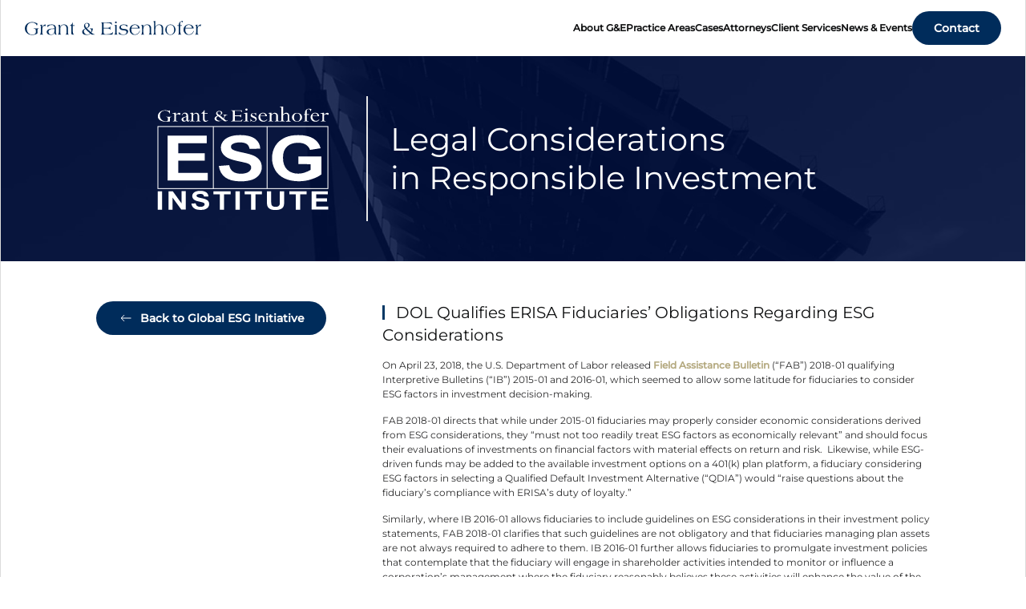

--- FILE ---
content_type: text/html; charset=utf-8
request_url: https://www.gelaw.com/erisa-fiduciaries
body_size: 7594
content:
<!DOCTYPE html>
<html lang="en-gb" dir="ltr" vocab="http://schema.org/">
    <head>
        <meta http-equiv="X-UA-Compatible" content="IE=edge">
        <meta name="viewport" content="width=device-width, initial-scale=1">
        <link rel="shortcut icon" href="/images/tmw/ge/logo/favicon.png">
        <link rel="apple-touch-icon" href="/images/tmw/ge/logo/apple-touch-icon.png">
        <meta charset="utf-8">
	<meta name="author" content="TMW">
	<meta name="generator" content="TMW">
	<title>ERISA Fiduciaries - Grant &amp; Eisenhofer</title>
<link href="/media/vendor/joomla-custom-elements/css/joomla-alert.min.css?0.4.1" rel="stylesheet">
	<link href="/media/system/css/joomla-fontawesome.min.css?4.5.32" rel="preload" as="style" onload="this.onload=null;this.rel='stylesheet'">
	<link href="/templates/yootheme/css/theme.9.css?1762796785" rel="stylesheet">
	<link href="/templates/yootheme/css/theme.update.css?4.5.32" rel="stylesheet">
<script type="application/json" class="joomla-script-options new">{"joomla.jtext":{"ERROR":"Error","MESSAGE":"Message","NOTICE":"Notice","WARNING":"Warning","JCLOSE":"Close","JOK":"OK","JOPEN":"Open"},"system.paths":{"root":"","rootFull":"https:\/\/www.gelaw.com\/","base":"","baseFull":"https:\/\/www.gelaw.com\/"},"csrf.token":"81441446a10ad55fda516421b1693cb3"}</script>
	<script src="/media/system/js/core.min.js?2cb912"></script>
	<script src="/media/system/js/messages.min.js?9a4811" type="module"></script>
	<script src="/templates/yootheme/packages/theme-cookie/app/cookie.min.js?4.5.32" defer></script>
	<script src="/templates/yootheme/vendor/assets/uikit/dist/js/uikit.min.js?4.5.32"></script>
	<script src="/templates/yootheme/vendor/assets/uikit/dist/js/uikit-icons-morgan-consulting.min.js?4.5.32"></script>
	<script src="/templates/yootheme/js/theme.js?4.5.32"></script>
	<script type="application/ld+json">{"@context":"https://schema.org","@graph":[{"@type":"Organization","@id":"https://www.gelaw.com/#/schema/Organization/base","name":"Grant & Eisenhofer","url":"https://www.gelaw.com/"},{"@type":"WebSite","@id":"https://www.gelaw.com/#/schema/WebSite/base","url":"https://www.gelaw.com/","name":"Grant & Eisenhofer","publisher":{"@id":"https://www.gelaw.com/#/schema/Organization/base"}},{"@type":"WebPage","@id":"https://www.gelaw.com/#/schema/WebPage/base","url":"https://www.gelaw.com/erisa-fiduciaries","name":"ERISA Fiduciaries - Grant & Eisenhofer","isPartOf":{"@id":"https://www.gelaw.com/#/schema/WebSite/base"},"about":{"@id":"https://www.gelaw.com/#/schema/Organization/base"},"inLanguage":"en-GB"},{"@type":"Article","@id":"https://www.gelaw.com/#/schema/com_content/article/199","name":"ERISA Fiduciaries","headline":"ERISA Fiduciaries","inLanguage":"en-GB","isPartOf":{"@id":"https://www.gelaw.com/#/schema/WebPage/base"}}]}</script>
	<script>window.yootheme ||= {}; var $theme = yootheme.theme = {"cookie":{"mode":"notification","template":"<div class=\"tm-cookie-banner uk-section uk-section-xsmall uk-section-muted uk-position-bottom uk-position-fixed\">\n        <div class=\"uk-container uk-container-expand uk-text-center\">\n\n            <p>By using this website, you agree to the use of cookies as described in our <a href=\"\/privacy-policy\">Privacy Policy<\/a>.<\/p>\n                            <button type=\"button\" class=\"js-accept uk-close uk-position-center-right uk-position-medium\" data-uk-close data-uk-toggle=\"target: !.uk-section; animation: true\"><\/button>\n            \n            \n        <\/div>\n    <\/div>","position":"bottom"},"i18n":{"close":{"label":"Close"},"totop":{"label":"Back to top"},"marker":{"label":"Open"},"navbarToggleIcon":{"label":"Open Menu"},"paginationPrevious":{"label":"Previous page"},"paginationNext":{"label":"Next Page"},"searchIcon":{"toggle":"Open Search","submit":"Submit Search"},"slider":{"next":"Next slide","previous":"Previous slide","slideX":"Slide %s","slideLabel":"%s of %s"},"slideshow":{"next":"Next slide","previous":"Previous slide","slideX":"Slide %s","slideLabel":"%s of %s"},"lightboxPanel":{"next":"Next slide","previous":"Previous slide","slideLabel":"%s of %s","close":"Close"}}};</script>

        <script async src="https://www.googletagmanager.com/gtag/js?id=G-TJ0S702XNT"></script>
        <script>
            window.dataLayer = window.dataLayer || [];
            function gtag(){dataLayer.push(arguments);}
            gtag('js', new Date());
            gtag('config', 'G-TJ0S702XNT');
        </script>
    </head>
    <body class="">

                <div class="tm-page-container uk-clearfix">

            
            
        
        
        <div class="tm-page uk-margin-auto">

                        


<header class="tm-header-mobile uk-hidden@m">


    
        <div class="uk-navbar-container">

            <div class="uk-container uk-container-expand">
                <nav class="uk-navbar" uk-navbar="{&quot;align&quot;:&quot;left&quot;,&quot;container&quot;:&quot;.tm-header-mobile&quot;,&quot;boundary&quot;:&quot;.tm-header-mobile .uk-navbar-container&quot;}">

                                        <div class="uk-navbar-left ">

                                                    <a href="https://www.gelaw.com/" aria-label="Back to home" class="uk-logo uk-navbar-item">
    <img alt="Grant &amp; Eisenhofer" loading="eager" width="190" height="15" src="/images/tmw/ge/logo/logo_grant_eisen_190x15.svg"></a>
                        
                        
                        
                    </div>
                    
                    
                                        <div class="uk-navbar-right">

                                                    
                        
                                                    <a uk-toggle href="#tm-dialog-mobile" class="uk-navbar-toggle">

                <span class="uk-margin-small-right uk-text-middle">Menu</span>
        
        <div uk-navbar-toggle-icon></div>

        
    </a>
                        
                    </div>
                    
                </nav>
            </div>

        </div>

    



        <div id="tm-dialog-mobile" uk-offcanvas="container: true; overlay: true" mode="push" flip>
        <div class="uk-offcanvas-bar uk-flex uk-flex-column">

                        <button class="uk-offcanvas-close uk-close-large" type="button" uk-close uk-toggle="cls: uk-close-large; mode: media; media: @s"></button>
            
                        <div class="uk-margin-auto-bottom">
                
<div class="uk-panel" id="module-menu-dialog-mobile">

    
    
<ul class="uk-nav uk-nav-default">
    
	<li class="item-528"><a href="/contact" class="uk-hidden@l">CONTACT US</a></li>
	<li class="item-125 uk-parent"><a href="/about">About G&amp;E</a>
	<ul class="uk-nav-sub">

		<li class="item-101"><a href="/about">About The Firm</a></li>
		<li class="item-119"><a href="/about/esg-institute">Global ESG Initiative</a></li>
		<li class="item-613"><a href="/trials/our-trial-advocacy">Our Trial Advocacy</a></li>
		<li class="item-122"><a href="/about/landmark-achievements">Firm Highlights</a></li></ul></li>
	<li class="item-112 uk-parent"><a href="/practice-areas">Practice Areas</a>
	<ul class="uk-nav-sub">

		<li class="item-182"><a href="/practice-areas/securities-litigation">U.S. Securities Litigation</a></li>
		<li class="item-183"><a href="/practice-areas/international-securities-litigation">International Securities Litigation</a></li>
		<li class="item-184"><a href="/practice-areas/corporate-governance">Corporate Governance Litigation</a></li>
		<li class="item-185"><a href="/practice-areas/mergers-acquisitions">M&amp;A Litigation</a></li>
		<li class="item-239"><a href="/practice-areas/alternative-investment-litigation">Alternative Investment Litigation</a></li>
		<li class="item-187"><a href="/practice-areas/antitrust-litigation">Antitrust Litigation</a></li>
		<li class="item-240"><a href="/practice-areas/arbitrations">International Arbitration</a></li>
		<li class="item-241"><a href="/practice-areas/bankruptcy-litigation">Bankruptcy &amp; Distressed Litigation</a></li>
		<li class="item-243"><a href="/practice-areas/public-entities">Public Entity Litigation</a></li>
		<li class="item-244"><a href="/practice-areas/environmental">Environmental/Toxic Tort Litigation</a></li>
		<li class="item-245"><a href="/practice-areas/complex-mass-tort-litigation">Complex &amp; Mass Tort Litigation</a></li>
		<li class="item-995"><a href="/practice-areas/catastrophic-injury-litigation">Catastrophic Injury Litigation</a></li>
		<li class="item-246"><a href="/practice-areas/birth-injury">Birth Injury Litigation</a></li>
		<li class="item-439"><a href="/practice-areas/child-victims-act">Child Victims Act &amp; Clergy Litigation</a></li>
		<li class="item-247"><a href="/practice-areas/civil-rights">Civil Rights, Sexual Assault/Harassment &amp; Discrimination Litigation</a></li>
		<li class="item-248"><a href="/practice-areas/consumer-litigation">Consumer Litigation</a></li>
		<li class="item-249"><a href="/practice-areas/whistleblower-false-claims">Whistleblower/False Claims Litigation</a></li></ul></li>
	<li class="item-290 uk-parent"><a href="/cases-pg">Cases</a>
	<ul class="uk-nav-sub">

		<li class="item-614"><a href="/cases-pg">Representative Cases</a></li>
		<li class="item-644"><a href="/esg-related-cases">ESG-Related Cases</a></li>
		<li class="item-615"><a href="/trials/our-trial-advocacy">Trial Highlights</a></li></ul></li>
	<li class="item-149"><a href="/attorneys">Attorneys</a></li>
	<li class="item-108 uk-parent"><a href="/clients">Client Services</a>
	<ul class="uk-nav-sub">

		<li class="item-288"><a href="/clients/portfolio-monitoring">Portfolio Monitoring Services</a></li>
		<li class="item-289"><a href="/clients/secure-client-portal">Investor Clients - Secure Login</a></li>
		<li class="item-811"><a href="/clients/mass-tort-secure-client-portal" target="_blank">Mass Tort Clients - Secure Login</a></li></ul></li>
	<li class="item-312 uk-parent"><a href="/news-events/news">News &amp; Events</a>
	<ul class="uk-nav-sub">

		<li class="item-117"><a href="/news-events/news">In The News</a></li>
		<li class="item-338"><a href="/news-events/events">Events &amp; Presentations</a></li>
		<li class="item-361"><a href="/news-events/attorney-articles">Attorney Article Archive</a></li></ul></li></ul>

</div>

            </div>
            
            
        </div>
    </div>
    
    
    

</header>




<header class="tm-header uk-visible@m">



        <div uk-sticky media="@m" cls-active="uk-navbar-sticky" sel-target=".uk-navbar-container">
    
        <div class="uk-navbar-container">

            <div class="uk-container uk-container-expand">
                <nav class="uk-navbar" uk-navbar="{&quot;align&quot;:&quot;left&quot;,&quot;container&quot;:&quot;.tm-header &gt; [uk-sticky]&quot;,&quot;boundary&quot;:&quot;.tm-header .uk-navbar-container&quot;}">

                                        <div class="uk-navbar-left ">

                                                    <a href="https://www.gelaw.com/" aria-label="Back to home" class="uk-logo uk-navbar-item">
    <img alt="Grant &amp; Eisenhofer" loading="eager" width="220" src="/images/tmw/ge/logo/logo_grant_eisenhofer_full.svg"></a>
                        
                        
                        
                    </div>
                    
                    
                                        <div class="uk-navbar-right">

                                                    
<ul class="uk-navbar-nav">
    
	<li class="item-528"><a href="/contact" class="uk-hidden@l">CONTACT US</a></li>
	<li class="item-125 uk-parent"><a href="/about">About G&amp;E</a>
	<div class="uk-drop uk-navbar-dropdown"><div><ul class="uk-nav uk-navbar-dropdown-nav">

		<li class="item-101"><a href="/about">About The Firm</a></li>
		<li class="item-119"><a href="/about/esg-institute">Global ESG Initiative</a></li>
		<li class="item-613"><a href="/trials/our-trial-advocacy">Our Trial Advocacy</a></li>
		<li class="item-122"><a href="/about/landmark-achievements">Firm Highlights</a></li></ul></div></div></li>
	<li class="item-112 uk-parent"><a href="/practice-areas">Practice Areas</a>
	<div class="uk-drop uk-navbar-dropdown uk-navbar-dropdown-width-2"><div class="uk-drop-grid uk-child-width-1-2" uk-grid><div><ul class="uk-nav uk-navbar-dropdown-nav">

		<li class="item-182"><a href="/practice-areas/securities-litigation">U.S. Securities Litigation</a></li>
		<li class="item-183"><a href="/practice-areas/international-securities-litigation">International Securities Litigation</a></li>
		<li class="item-184"><a href="/practice-areas/corporate-governance">Corporate Governance Litigation</a></li>
		<li class="item-185"><a href="/practice-areas/mergers-acquisitions">M&amp;A Litigation</a></li>
		<li class="item-239"><a href="/practice-areas/alternative-investment-litigation">Alternative Investment Litigation</a></li>
		<li class="item-187"><a href="/practice-areas/antitrust-litigation">Antitrust Litigation</a></li>
		<li class="item-240"><a href="/practice-areas/arbitrations">International Arbitration</a></li>
		<li class="item-241"><a href="/practice-areas/bankruptcy-litigation">Bankruptcy &amp; Distressed Litigation</a></li>
		<li class="item-243"><a href="/practice-areas/public-entities">Public Entity Litigation</a></li></ul></div><div><ul class="uk-nav uk-navbar-dropdown-nav">

		<li class="item-244"><a href="/practice-areas/environmental">Environmental/Toxic Tort Litigation</a></li>
		<li class="item-245"><a href="/practice-areas/complex-mass-tort-litigation">Complex &amp; Mass Tort Litigation</a></li>
		<li class="item-995"><a href="/practice-areas/catastrophic-injury-litigation">Catastrophic Injury Litigation</a></li>
		<li class="item-246"><a href="/practice-areas/birth-injury">Birth Injury Litigation</a></li>
		<li class="item-439"><a href="/practice-areas/child-victims-act">Child Victims Act &amp; Clergy Litigation</a></li>
		<li class="item-247"><a href="/practice-areas/civil-rights">Civil Rights, Sexual Assault/Harassment &amp; Discrimination Litigation</a></li>
		<li class="item-248"><a href="/practice-areas/consumer-litigation">Consumer Litigation</a></li>
		<li class="item-249"><a href="/practice-areas/whistleblower-false-claims">Whistleblower/False Claims Litigation</a></li></ul></div></div></div></li>
	<li class="item-290 uk-parent"><a href="/cases-pg">Cases</a>
	<div class="uk-drop uk-navbar-dropdown"><div><ul class="uk-nav uk-navbar-dropdown-nav">

		<li class="item-614"><a href="/cases-pg">Representative Cases</a></li>
		<li class="item-644"><a href="/esg-related-cases">ESG-Related Cases</a></li>
		<li class="item-615"><a href="/trials/our-trial-advocacy">Trial Highlights</a></li></ul></div></div></li>
	<li class="item-149"><a href="/attorneys">Attorneys</a></li>
	<li class="item-108 uk-parent"><a href="/clients">Client Services</a>
	<div class="uk-drop uk-navbar-dropdown"><div><ul class="uk-nav uk-navbar-dropdown-nav">

		<li class="item-288"><a href="/clients/portfolio-monitoring">Portfolio Monitoring Services</a></li>
		<li class="item-289"><a href="/clients/secure-client-portal">Investor Clients - Secure Login</a></li>
		<li class="item-811"><a href="/clients/mass-tort-secure-client-portal" target="_blank">Mass Tort Clients - Secure Login</a></li></ul></div></div></li>
	<li class="item-312 uk-parent"><a href="/news-events/news">News &amp; Events</a>
	<div class="uk-drop uk-navbar-dropdown"><div><ul class="uk-nav uk-navbar-dropdown-nav">

		<li class="item-117"><a href="/news-events/news">In The News</a></li>
		<li class="item-338"><a href="/news-events/events">Events &amp; Presentations</a></li>
		<li class="item-361"><a href="/news-events/attorney-articles">Attorney Article Archive</a></li></ul></div></div></li></ul>

<div class="uk-navbar-item" id="module-94">

    
    
<div class="uk-margin-remove-last-child custom" ><p><a class="uk-visible@l uk-button uk-button-secondary" href="/contact">Contact</a></p></div>

</div>

                        
                                                    
                        
                    </div>
                    
                </nav>
            </div>

        </div>

        </div>
    







</header>

            
            <div id="module-100" class="builder"><!-- Builder #module-100 -->
<div class="uk-section-default uk-position-relative" uk-scrollspy="target: [uk-scrollspy-class]; cls: uk-animation-fade; delay: 200;">
        <div data-src="/component/ajax/?p=image&amp;src=%7B%22file%22%3A%22images%2Ftmw%2Fge%2Fbanners%2Fpanel-bw.jpg%22%2C%22thumbnail%22%3A%221560%2C%2C%22%7D&amp;hash=abc32300" data-sources="[{&quot;type&quot;:&quot;image\/webp&quot;,&quot;srcset&quot;:&quot;\/component\/ajax\/?p=image&amp;src=%7B%22file%22%3A%22images%2Ftmw%2Fge%2Fbanners%2Fpanel-bw.jpg%22%2C%22type%22%3A%22webp%2C85%22%2C%22thumbnail%22%3A%22768%2C198%2C%22%7D&amp;hash=4f742936 768w, \/component\/ajax\/?p=image&amp;src=%7B%22file%22%3A%22images%2Ftmw%2Fge%2Fbanners%2Fpanel-bw.jpg%22%2C%22type%22%3A%22webp%2C85%22%2C%22thumbnail%22%3A%221024%2C265%2C%22%7D&amp;hash=51a5a210 1024w, \/component\/ajax\/?p=image&amp;src=%7B%22file%22%3A%22images%2Ftmw%2Fge%2Fbanners%2Fpanel-bw.jpg%22%2C%22type%22%3A%22webp%2C85%22%2C%22thumbnail%22%3A%221366%2C353%2C%22%7D&amp;hash=1b8da675 1366w, \/templates\/yootheme\/cache\/27\/panel-bw-276f0ec1.webp 1560w&quot;,&quot;sizes&quot;:&quot;(max-aspect-ratio: 1560\/403) 387vh&quot;}]" uk-img class="uk-background-norepeat uk-background-cover uk-background-center-center uk-section">    
        
                <div class="uk-position-cover" style="background-color: #001040D4;"></div>        
        
            
                                <div class="uk-container uk-position-relative">                
                    <div class="uk-grid tm-grid-expand uk-grid-divider uk-grid-margin" uk-grid>
<div class="uk-grid-item-match uk-flex-middle uk-width-1-3@s uk-visible@m">
    
        
            
            
                        <div class="uk-panel uk-width-1-1">            
                
                    
<div class="uk-margin-remove-vertical uk-text-right@s uk-text-left uk-visible@m" uk-scrollspy-class>
        <img src="/images/tmw/ge/logo/esg_white.svg" width="250" height="156" class="el-image" alt loading="lazy">    
    
</div>
                
                        </div>            
        
    
</div>
<div class="uk-grid-item-match uk-flex-middle uk-light uk-width-2-3@s">
    
        
            
            
                        <div class="uk-panel uk-width-1-1">            
                
                    
<h1 class="uk-margin-remove-vertical" uk-scrollspy-class>        Legal Considerations<br>in Responsible Investment    </h1>
                
                        </div>            
        
    
</div></div>
                                </div>                
            
        
        </div>
    
</div></div>

            
            <div id="system-message-container" aria-live="polite"></div>

            <!-- Builder #page -->
<div class="uk-section-default uk-section uk-padding-remove-bottom">
    
        
        
        
            
                                <div class="uk-container">                
                    <div class="uk-grid tm-grid-expand uk-grid-margin" uk-grid>
<div class="uk-width-2-3@m">
    
        
            
            
            
                
                    
<h2 class="uk-h3 uk-heading-bullet">        DOL Qualifies ERISA Fiduciaries’ Obligations Regarding ESG Considerations    </h2><div class="uk-panel uk-margin"><p>On April 23, 2018, the U.S. Department of Labor released <strong><a href="/pdf/EBSA_ESG_Guidance.pdf" target="_blank">Field Assistance Bulletin</a></strong> (“FAB”) 2018-01 qualifying Interpretive Bulletins (“IB”) 2015-01 and 2016-01, which seemed to allow some latitude for fiduciaries to consider ESG factors in investment decision-making.</p>
<p>FAB 2018-01 directs that while under 2015-01 fiduciaries may properly consider economic considerations derived from ESG considerations, they “must not too readily treat ESG factors as economically relevant” and should focus their evaluations of investments on financial factors with material effects on return and risk.&nbsp; Likewise, while ESG-driven funds may be added to the available investment options on a 401(k) plan platform, a fiduciary considering ESG factors in selecting a Qualified Default Investment Alternative (“QDIA”) would “raise questions about the fiduciary’s compliance with ERISA’s duty of loyalty.”</p>
<p>Similarly, where IB 2016-01 allows fiduciaries to include guidelines on ESG considerations in their investment policy statements, FAB 2018-01 clarifies that such guidelines are not obligatory and that fiduciaries managing plan assets are not always required to adhere to them. IB 2016-01 further allows fiduciaries to promulgate investment policies that contemplate that the fiduciary will engage in shareholder activities intended to monitor or influence a corporation’s management where the fiduciary reasonably believes these activities will enhance the value of the investment.&nbsp; FAB 2018-01, however, clarifies that this language does not suggest that individual plan investors or plan fiduciaries, including investment managers, may incur significant expense to engage directly with management on environmental or social issues, and that such expenditure would likely warrant a documented cost-benefit analysis.</p>
<p>FAB 2018-01 thus circumscribes the latitude implied in IBs 2015-01 and 2016-01 for ERISA fiduciaries to consider ESG factors while remaining in compliance with their obligations under ERISA.</p></div>
                
            
        
    
</div>
<div class="uk-width-1-3@m uk-flex-first@m">
    
        
            
            
            
                
                    
<div class="uk-margin uk-text-left">
    
    
        
        
<a class="el-content uk-button uk-button-secondary uk-flex-inline uk-flex-center uk-flex-middle" href="/about/esg-institute">
        <span class="uk-margin-small-right" uk-icon="arrow-left"></span>    
        Back to Global ESG Initiative     
    
</a>


        
    
    
</div>

                
            
        
    
</div></div>
                                </div>                
            
        
    
</div>

            
            <div id="module-102" class="builder"><!-- Builder #module-102 -->
<div class="uk-section-default uk-section">
    
        
        
        
            
                                <div class="uk-container">                
                    <div class="uk-grid tm-grid-expand uk-child-width-1-1 uk-grid-margin">
<div class="uk-width-1-1@m">
    
        
            
            
            
                
                    
<div class="uk-margin uk-margin-remove-bottom">
    
        <div class="uk-grid uk-child-width-1-1 uk-child-width-1-2@s uk-child-width-1-3@m uk-grid-match" uk-grid>                <div>
<div class="el-item uk-panel uk-margin-remove-first-child">
    
        
            
                
            
            
                                                
                
                    

        
                <h4 class="el-title uk-h4 uk-margin-top uk-margin-remove-bottom">                        SEC Adopts Final Version<br>of Climate Change<br>Disclosure Rules                    </h4>        
        
    
        
        
        
        
                <div><a href="/sec-finalizes-climate-change-disclosure-rules" class="el-link">Read More</a></div>        

                
                
            
        
    
</div></div>
                <div>
<div class="el-item uk-panel uk-margin-remove-first-child">
    
        
            
                
            
            
                                                
                
                    

        
                <h4 class="el-title uk-h4 uk-margin-top uk-margin-remove-bottom">                        False Claims by Former CEO<br>of EV and Energy Co. Nikola<br>Point to Greenwashing                    </h4>        
        
    
        
        
        
        
                <div><a href="/false-claims-point-to-greenwashing" class="el-link">Read More</a></div>        

                
                
            
        
    
</div></div>
                <div>
<div class="el-item uk-panel uk-margin-remove-first-child">
    
        
            
                
            
            
                                                
                
                    

        
                <h4 class="el-title uk-h4 uk-margin-top uk-margin-remove-bottom">                        White House Releases Report<br>Addressing the Intersection Between Cryptocurrency and Climate Change                    </h4>        
        
    
        
        
        
        
                <div><a href="/intersection-between-cryptocurrency-and-climate-change" class="el-link">Read More</a></div>        

                
                
            
        
    
</div></div>
                <div>
<div class="el-item uk-panel uk-margin-remove-first-child">
    
        
            
                
            
            
                                                
                
                    

        
                <h4 class="el-title uk-h4 uk-margin-top uk-margin-remove-bottom">                        ICGN-GISD Partner with ESG Institute<br>to Standardize Legal ESG Draft Clauses for Updated Model Mandate                    </h4>        
        
    
        
        
        
        
                <div><a href="/icgn-gisd-partner-with-esg-institute-for-update-model-mandate-esg-draft-clauses" class="el-link">Read More</a></div>        

                
                
            
        
    
</div></div>
                <div>
<div class="el-item uk-panel uk-margin-remove-first-child">
    
        
            
                
            
            
                                                
                
                    

        
                <h4 class="el-title uk-h4 uk-margin-top uk-margin-remove-bottom">                        Principles for Responsible Investment (PRI) Partners with G&E to Provide Standardized Legal ESG Clauses                    </h4>        
        
    
        
        
        
        
                <div><a href="/pri-partners-with-ge-to-standardize-legal-esg-clauses" class="el-link">Read More</a></div>        

                
                
            
        
    
</div></div>
                <div>
<div class="el-item uk-panel uk-margin-remove-first-child">
    
        
            
                
            
            
                                                
                
                    

        
                <h4 class="el-title uk-h4 uk-margin-top uk-margin-remove-bottom">                        SEC Votes 3-1 on<br>Climate Change<br>Disclosure Rules                    </h4>        
        
    
        
        
        
        
                <div><a href="/sec-3-1-vote-on-climate-change-disclosure-rules" class="el-link">Read More</a></div>        

                
                
            
        
    
</div></div>
                <div>
<div class="el-item uk-panel uk-margin-remove-first-child">
    
        
            
                
            
            
                                                
                
                    

        
                <h4 class="el-title uk-h4 uk-margin-top uk-margin-remove-bottom">                        SEC Proposes Long-Awaited<br>Climate Change Disclosure Rules                    </h4>        
        
    
        
        
        
        
                <div><a href="/sec-climate-change-disclosure-rules" class="el-link">Read More</a></div>        

                
                
            
        
    
</div></div>
                <div>
<div class="el-item uk-panel uk-margin-remove-first-child">
    
        
            
                
            
            
                                                
                
                    

        
                <h4 class="el-title uk-h4 uk-margin-top uk-margin-remove-bottom">                        DOL Proposed Rule<br>re ESG Investments                    </h4>        
        
    
        
        
        
        
                <div><a href="/department-of-labor-proposed-esg-rule" class="el-link">Read More</a></div>        

                
                
            
        
    
</div></div>
                <div>
<div class="el-item uk-panel uk-margin-remove-first-child">
    
        
            
                
            
            
                                                
                
                    

        
                <h4 class="el-title uk-h4 uk-margin-top uk-margin-remove-bottom">                        U.S. Senate Re-introduces the Uyghur Forced Labor Prevention Act                    </h4>        
        
    
        
        
        
        
                <div><a href="/uyghur-forced-labor-prevention-act" class="el-link">Read More</a></div>        

                
                
            
        
    
</div></div>
                <div>
<div class="el-item uk-panel uk-margin-remove-first-child">
    
        
            
                
            
            
                                                
                
                    

        
                <h4 class="el-title uk-h4 uk-margin-top uk-margin-remove-bottom">                        ESG Institute Submits Amicus Brief Supporting Corporate Liability for<br>Child Slavery in Supply Chain                    </h4>        
        
    
        
        
        
        
                <div><a href="/nestle-child-slavery-in-supply-chain" class="el-link">Read More</a></div>        

                
                
            
        
    
</div></div>
                <div>
<div class="el-item uk-panel uk-margin-remove-first-child">
    
        
            
                
            
            
                                                
                
                    

        
                <h4 class="el-title uk-h4 uk-margin-top uk-margin-remove-bottom">                        U.S. Bans Importation of Malaysian Palm Oil Products Following Petition Filed by the G&E ESG Institute                    </h4>        
        
    
        
        
        
        
                <div><a href="/malaysian-palm-oil-products-ban" class="el-link">Read More</a></div>        

                
                
            
        
    
</div></div>
                <div>
<div class="el-item uk-panel uk-margin-remove-first-child">
    
        
            
                
            
            
                                                
                
                    

        
                <h4 class="el-title uk-h4 uk-margin-top uk-margin-remove-bottom">                        G&E Petitions to Block Palm Oil Imports Produced by FGV Holdings Berhad Using Child and Forced Labor                    </h4>        
        
    
        
        
        
        
                <div><a href="/petition-to-block-palm-oil-imports" class="el-link">Read More</a></div>        

                
                
            
        
    
</div></div>
                <div>
<div class="el-item uk-panel uk-margin-remove-first-child">
    
        
            
                
            
            
                                                
                
                    

        
                <h4 class="el-title uk-h4 uk-margin-top uk-margin-remove-bottom">                        ESG Initiatives Adopted by Exchanges                    </h4>        
        
    
        
        
        
        
                <div><a href="/adopted-by-exchanges" class="el-link">Read More</a></div>        

                
                
            
        
    
</div></div>
                <div>
<div class="el-item uk-panel uk-margin-remove-first-child">
    
        
            
                
            
            
                                                
                
                    

        
                <h4 class="el-title uk-h4 uk-margin-top uk-margin-remove-bottom">                        Hedge Funds Making Progress, But Slow to Adopt ESG                    </h4>        
        
    
        
        
        
        
                <div><a href="/hedge-funds-progress" class="el-link">Read More</a></div>        

                
                
            
        
    
</div></div>
                <div>
<div class="el-item uk-panel uk-margin-remove-first-child">
    
        
            
                
            
            
                                                
                
                    

        
                <h4 class="el-title uk-h4 uk-margin-top uk-margin-remove-bottom">                        Uzbek Working to End Forced Labor<br>in Cotton Fields                    </h4>        
        
    
        
        
        
        
                <div><a href="/uzbek-forced-labor" class="el-link">Read More</a></div>        

                
                
            
        
    
</div></div>
                <div>
<div class="el-item uk-panel uk-margin-remove-first-child">
    
        
            
                
            
            
                                                
                
                    

        
                <h4 class="el-title uk-h4 uk-margin-top uk-margin-remove-bottom">                        EU Agrees on New Requirements Regarding Sustainable Investments and Sustainability Risk Disclosures                    </h4>        
        
    
        
        
        
        
                <div><a href="/risk-disclosures" class="el-link">Read More</a></div>        

                
                
            
        
    
</div></div>
                <div>
<div class="el-item uk-panel uk-margin-remove-first-child">
    
        
            
                
            
            
                                                
                
                    

        
                <h4 class="el-title uk-h4 uk-margin-top uk-margin-remove-bottom">                        Investment Professionals Increasingly Focused on ESG Factors                    </h4>        
        
    
        
        
        
        
                <div><a href="/investment-professionals" class="el-link">Read More</a></div>        

                
                
            
        
    
</div></div>
                <div>
<div class="el-item uk-panel uk-margin-remove-first-child">
    
        
            
                
            
            
                                                
                
                    

        
                <h4 class="el-title uk-h4 uk-margin-top uk-margin-remove-bottom">                        Aon Survey Shows 68% of Global Investors Consider Responsible Investing Important                    </h4>        
        
    
        
        
        
        
                <div><a href="/aon-survey" class="el-link">Read More</a></div>        

                
                
            
        
    
</div></div>
                <div>
<div class="el-item uk-panel uk-margin-remove-first-child">
    
        
            
                
            
            
                                                
                
                    

        
                <h4 class="el-title uk-h4 uk-margin-top uk-margin-remove-bottom">                        Large Investors Ask SEC to Issue<br>Rules on ESG Disclosure Standards                    </h4>        
        
    
        
        
        
        
                <div><a href="/esg-disclosure-standards" class="el-link">Read More</a></div>        

                
                
            
        
    
</div></div>
                <div>
<div class="el-item uk-panel uk-margin-remove-first-child">
    
        
            
                
            
            
                                                
                
                    

        
                <h4 class="el-title uk-h4 uk-margin-top uk-margin-remove-bottom">                        Ninth Circuit Holds No Duty to Disclose Unfair Labor Practices under California Consumer Protection Law                    </h4>        
        
    
        
        
        
        
                <div><a href="/unfair-labor-practices" class="el-link">Read More</a></div>        

                
                
            
        
    
</div></div>
                <div>
<div class="el-item uk-panel uk-margin-remove-first-child">
    
        
            
                
            
            
                                                
                
                    

        
                <h4 class="el-title uk-h4 uk-margin-top uk-margin-remove-bottom">                        DOL Qualifies ERISA Fiduciaries’ Obligations Regarding ESG Considerations                    </h4>        
        
    
        
        
        
        
                <div><a href="/erisa-fiduciaries" class="el-link">Read More</a></div>        

                
                
            
        
    
</div></div>
                </div>
    
</div>
                
            
        
    
</div></div>
                                </div>                
            
        
    
</div></div>

            <!-- Builder #footer -->
<div class="uk-section-default uk-section uk-padding-remove-vertical">
    
        
        
        
            
                
                    <div class="uk-grid tm-grid-expand uk-child-width-1-1 uk-grid-margin uk-margin-remove-top">
<div class="uk-width-1-1@m">
    
        
            
            
            
                
                    <hr>
                
            
        
    
</div></div>
                
            
        
    
</div>
<div class="uk-section-default uk-section uk-section-xsmall" uk-scrollspy="target: [uk-scrollspy-class]; cls: uk-animation-slide-left-small; delay: false;">
    
        
        
        
            
                                <div class="uk-container">                
                    <div class="uk-grid-margin uk-container"><div class="uk-grid tm-grid-expand" uk-grid>
<div class="uk-grid-item-match uk-flex-middle uk-width-expand@m">
    
        
            
            
                        <div class="uk-panel uk-width-1-1">            
                
                    
                
                        </div>            
        
    
</div>
<div class="uk-width-auto@m">
    
        
            
            
            
                
                    
<div class="uk-margin-small uk-text-center" uk-scrollspy-class>
    <ul class="uk-margin-remove-bottom uk-subnav  uk-subnav-divider uk-flex-center" uk-margin>        <li class="el-item ">
    <a class="el-link" href="/careers">Careers</a></li>
        <li class="el-item ">
    <a class="el-link" href="/disclaimer">Disclaimer</a></li>
        <li class="el-item ">
    <a class="el-link" href="/privacy-policy">Privacy Policy</a></li>
        <li class="el-item ">
    <a class="el-link" href="/sms-terms-of-service">SMS Terms of Service</a></li>
        </ul>
</div>
<div class="uk-margin uk-text-center" uk-scrollspy-class>
    
    
        
        
<a class="el-content uk-width-1-1 uk-button uk-button-secondary" href="/settlements">
    
        <strong>Settlement Information</strong>    
    
</a>


        
    
    
</div>
<div class="uk-panel uk-margin" uk-scrollspy-class><p style="text-align: center;">Copyright © <script>document.write(new Date().getFullYear())</script> Grant &amp; Eisenhofer P.A. All Rights Reserved.</p></div>
                
            
        
    
</div>
<div class="uk-width-expand@m">
    
        
            
            
            
                
                    
<div class="uk-margin-remove-vertical uk-text-right" uk-scrollspy-class><a href="#" title="#" uk-totop uk-scroll></a></div><div uk-scrollspy-class><!-- Meta Pixel Code -->
<script>
!function(f,b,e,v,n,t,s)
{if(f.fbq)return;n=f.fbq=function(){n.callMethod?
n.callMethod.apply(n,arguments):n.queue.push(arguments)};
if(!f._fbq)f._fbq=n;n.push=n;n.loaded=!0;n.version='2.0';
n.queue=[];t=b.createElement(e);t.async=!0;
t.src=v;s=b.getElementsByTagName(e)[0];
s.parentNode.insertBefore(t,s)}(window, document,'script',
'https://connect.facebook.net/en_US/fbevents.js');
fbq('init', '912950004282623');
fbq('track', 'PageView');
</script>
<noscript><img height="1" width="1" style="display:none"
src="https://www.facebook.com/tr?id=912950004282623&ev=PageView&noscript=1"
/></noscript>
<!-- End Meta Pixel Code --></div>
                
            
        
    
</div></div></div>
                                </div>                
            
        
    
</div>
        </div>

                </div>
        
        

    </body>
</html>


--- FILE ---
content_type: image/svg+xml
request_url: https://www.gelaw.com/images/tmw/ge/logo/esg_white.svg
body_size: 11211
content:
<?xml version="1.0" encoding="utf-8"?>
<!-- Generator: Adobe Illustrator 26.0.1, SVG Export Plug-In . SVG Version: 6.00 Build 0)  -->
<svg version="1.1" id="Layer_1" xmlns="http://www.w3.org/2000/svg" xmlns:xlink="http://www.w3.org/1999/xlink" x="0px" y="0px"
	 viewBox="0 0 240 150" style="enable-background:new 0 0 240 150;" xml:space="preserve">
<style type="text/css">
	.st0{fill:#FFFFFF;}
	.st1{fill:none;stroke:#FFFFFF;stroke-miterlimit:10;}
</style>
<g>
	<path class="st0" d="M35.7,24.7V25c-0.7,0-1.3,0.1-1.6,0.4s-0.5,0.7-0.5,1.4v3.6c-0.4,0.1-1.1,0.2-2.2,0.2
		c-1.1,0.1-1.9,0.1-2.5,0.1c-3.1,0-5.5-0.6-7.2-1.8c-1.7-1.2-2.6-2.8-2.6-4.7c0-1.4,0.4-2.6,1.1-3.7c0.8-1.1,1.8-2,3.2-2.6
		c1.4-0.6,2.8-1,4.3-1c0.9,0,1.9,0.1,3,0.4c0.7,0.2,1.2,0.2,1.6,0.2c0.5,0,0.8-0.1,0.9-0.4h0.5V21h-0.5c-0.2-1.1-0.8-1.9-1.9-2.6
		s-2.3-1-3.7-1c-1.8,0-3.2,0.6-4.4,1.7c-1.1,1.1-1.7,2.6-1.7,4.3c0,1.9,0.7,3.5,2,4.8s3,1.9,4.9,1.9s2.8-0.5,2.8-1.4v-1.4
		c0-0.8-0.1-1.4-0.4-1.7c-0.3-0.3-0.8-0.5-1.4-0.5h-0.6v-0.4H35.7L35.7,24.7z"/>
	<path class="st0" d="M40.9,20v2.2c1-0.8,1.7-1.4,2.2-1.7c0.5-0.3,1-0.5,1.3-0.5c0.7,0,1.3,0.3,1.9,0.8l-0.8,1.8
		c-1.1-0.6-1.9-0.9-2.5-0.9s-1.3,0.4-2.2,1.2v5.6c0,0.6,0.1,0.9,0.4,1.1c0.2,0.2,0.7,0.3,1.4,0.3v0.5h-5.5v-0.5
		c0.7,0,1.2-0.1,1.4-0.3c0.2-0.2,0.3-0.8,0.3-1.6v-5.5c0-0.7-0.1-1.2-0.4-1.4c-0.2-0.2-0.8-0.3-1.8-0.3v-0.5l3.6-0.3
		C40.4,20,40.9,20,40.9,20z"/>
	<path class="st0" d="M50.5,30.7c-0.8,0-1.5-0.3-2.1-0.8s-0.9-1.2-0.9-1.9c0-0.7,0.2-1.3,0.8-1.8s1.5-0.9,3.1-1.3
		c1-0.3,1.6-0.5,1.9-0.7v-0.8c0-0.7-0.2-1.3-0.6-1.8c-0.4-0.5-1-0.7-1.7-0.7c-0.6,0-1.2,0.2-1.7,0.6s-0.8,0.9-1,1.6L47.8,23
		c0.2-0.9,0.7-1.7,1.4-2.3c0.7-0.6,1.5-0.9,2.5-0.9c1.1,0,2,0.3,2.7,1s1,1.6,1,2.7V28c0,0.6,0,1,0.1,1.2s0.2,0.3,0.5,0.3
		c0.2,0,0.3-0.1,0.4-0.2s0.2-0.4,0.3-0.8h0.5c0,0.6-0.2,1.1-0.6,1.5c-0.4,0.4-0.8,0.6-1.4,0.6c-0.8,0-1.4-0.5-1.8-1.4
		c-0.5,0.5-1,0.9-1.4,1.1C51.5,30.6,51.1,30.7,50.5,30.7z M53.3,28.3v-3.4C53,25,52.6,25.2,52,25.4c-1,0.3-1.7,0.7-2,1
		s-0.4,0.8-0.4,1.4c0,0.5,0.2,0.9,0.5,1.3s0.7,0.6,1.1,0.6c0.4,0,0.8-0.1,1.2-0.4S53.1,28.7,53.3,28.3z"/>
	<path class="st0" d="M61.4,20v2c1.2-1.3,2.5-2,3.7-2c1,0,1.8,0.3,2.5,1s1,1.5,1,2.6v4.6c0,0.7,0.1,1.2,0.4,1.4
		c0.2,0.2,0.7,0.3,1.4,0.3v0.5h-5.5v-0.5c0.7,0,1.2-0.1,1.4-0.3c0.3-0.2,0.4-0.5,0.4-1v-5.3c0-0.7-0.2-1.3-0.7-1.7S65,21,64.3,21
		c-1,0-2,0.7-2.9,2v5c0,0.8,0.1,1.4,0.3,1.6s0.7,0.3,1.4,0.3v0.5h-5.5v-0.5c0.8,0,1.3-0.1,1.5-0.4s0.3-0.8,0.3-1.6v-5.7
		c0-0.6-0.1-1-0.3-1.2s-0.7-0.3-1.4-0.3v-0.5l3.2-0.3L61.4,20L61.4,20z"/>
	<path class="st0" d="M74.7,16.8h0.5v3.4h3.6V21h-3.6v6.5c0,0.7,0.2,1.2,0.5,1.6s0.8,0.6,1.4,0.6c0.7,0,1.3-0.3,1.9-1l0.3,0.4
		c-0.9,1.1-1.9,1.7-3.1,1.7c-0.9,0-1.6-0.3-2.2-0.8s-0.8-1.3-0.8-2.1V21h-2v-0.5C72.7,19.8,73.8,18.6,74.7,16.8z"/>
	<path class="st0" d="M88.9,20.8c0-0.9,0.4-1.6,1.1-2.2s1.7-0.9,2.9-0.9c0.9,0,1.7,0.2,2.4,0.7c0.7,0.5,1,1,1,1.7c0,1.1-1,2.1-3,2.9
		c1.2,0.8,2.6,2,4.3,3.6c0.8-1.1,1.2-2,1.2-2.8c0-0.4-0.1-0.7-0.3-0.9c-0.2-0.2-0.5-0.3-1-0.3v-0.4h4.8v0.4c-0.7,0-1.2,0.1-1.5,0.2
		c-0.3,0.2-0.5,0.4-0.7,0.6s-0.5,0.7-0.8,1.3c-0.4,0.9-0.9,1.6-1.3,2.1c1.1,1.1,1.9,1.8,2.3,2.1c0.4,0.3,0.8,0.5,1.1,0.5
		c0.3,0,0.7-0.2,1.1-0.5l0.4,0.2c-0.7,0.8-1.6,1.2-2.7,1.2c-0.5,0-0.9-0.1-1.4-0.3s-1-0.6-1.6-1.2c-0.3-0.2-0.5-0.4-0.6-0.5
		c-1.4,1.3-3,2-4.9,2c-1.3,0-2.4-0.3-3.3-1S87,27.9,87,27c0-0.7,0.3-1.3,1-2c0.6-0.6,1.5-1.2,2.7-1.7C89.6,22.8,88.9,21.8,88.9,20.8
		z M89.2,26.6c0,0.8,0.4,1.5,1.2,2.1c0.8,0.6,1.7,1,2.7,1c0.6,0,1.2-0.1,1.7-0.3c0.5-0.2,1-0.6,1.6-1.1c-1.8-1.8-3.5-3.2-5.1-4.2
		c-0.6,0.3-1.1,0.6-1.5,1.1C89.4,25.6,89.2,26.1,89.2,26.6z M90.4,20.1c0,0.4,0.2,0.8,0.7,1.3s1,1,1.8,1.4c1.3-0.6,1.9-1.4,1.9-2.5
		c0-0.6-0.2-1-0.6-1.4s-0.9-0.5-1.6-0.5c-0.6,0-1.1,0.2-1.6,0.5S90.4,19.6,90.4,20.1z"/>
	<path class="st0" d="M118.2,22.2h0.5v3.2h-0.5c-0.2-0.6-0.4-0.9-0.7-1.1c-0.3-0.1-0.9-0.2-1.8-0.2h-4.4v4.7c0,0.3,0.1,0.6,0.3,0.7
		c0.2,0.1,0.5,0.2,1,0.2h3.1c1.1,0,1.9,0,2.3-0.1s0.8-0.3,1.1-0.5s0.6-0.6,0.9-1.2h0.5l-0.8,2.5h-12.8V30c0.8,0,1.3-0.2,1.6-0.5
		s0.4-0.8,0.4-1.6v-8.3c0-0.8-0.1-1.4-0.4-1.7s-0.8-0.5-1.6-0.5V17h12.8v2.2h-0.3c-0.2-0.6-0.4-1-0.8-1.3c-0.3-0.2-1.1-0.3-2.2-0.3
		h-5.1v5.6h5c0.7,0,1.1-0.1,1.4-0.3C117.9,23,118.1,22.7,118.2,22.2z"/>
	<path class="st0" d="M125.7,20h0.5v8.5c0,0.6,0.1,0.9,0.4,1.1s0.7,0.3,1.4,0.3v0.5h-6v-0.5c0.9,0,1.4-0.1,1.7-0.3
		c0.3-0.2,0.4-0.6,0.4-1.1v-6.2c0-0.6-0.1-1-0.3-1.2s-0.8-0.3-1.7-0.3v-0.5L125.7,20z M125.3,14.8c0.4,0,0.7,0.1,0.9,0.4
		c0.3,0.2,0.4,0.5,0.4,0.9c0,0.4-0.1,0.6-0.4,0.9c-0.3,0.2-0.6,0.4-0.9,0.4c-0.4,0-0.7-0.1-1-0.4c-0.3-0.2-0.4-0.5-0.4-0.9
		s0.1-0.6,0.4-0.9C124.6,14.9,124.9,14.8,125.3,14.8z"/>
	<path class="st0" d="M136.9,20v3.1h-0.6c-0.1-0.8-0.4-1.4-0.9-1.9s-1.1-0.7-1.8-0.7c-0.5,0-1,0.1-1.3,0.4s-0.5,0.6-0.5,1
		s0.2,0.8,0.5,1.1c0.3,0.3,1,0.7,2,1.1c1.3,0.6,2.2,1.1,2.6,1.6s0.6,1.1,0.6,1.8c0,0.8-0.3,1.6-1,2.2s-1.5,0.9-2.4,0.9
		c-0.5,0-1.1-0.2-1.9-0.5c-0.4-0.2-0.7-0.3-0.9-0.3s-0.4,0.1-0.5,0.2s-0.2,0.3-0.2,0.5H130v-3.4h0.5c0.2,0.9,0.6,1.6,1.3,2.2
		c0.7,0.5,1.4,0.8,2.3,0.8c0.5,0,1-0.2,1.4-0.5s0.6-0.8,0.6-1.2c0-0.5-0.2-0.9-0.5-1.2c-0.3-0.3-1.1-0.8-2.2-1.2
		c-1.3-0.5-2.1-1-2.5-1.4s-0.6-1-0.6-1.6c0-0.8,0.3-1.5,1-2s1.4-0.9,2.4-0.9c0.4,0,0.9,0.1,1.4,0.3c0.4,0.1,0.6,0.2,0.9,0.2
		c0.3,0,0.5-0.2,0.6-0.5L136.9,20L136.9,20z"/>
	<path class="st0" d="M150,27.8v0.7c-0.7,0.8-1.3,1.3-2,1.7c-0.7,0.3-1.5,0.5-2.5,0.5c-1.7,0-3.1-0.5-4.2-1.5s-1.7-2.2-1.7-3.8
		c0-1.5,0.5-2.8,1.6-3.9c1.1-1,2.4-1.6,3.9-1.6c1.3,0,2.4,0.4,3.3,1.2c0.9,0.8,1.4,1.7,1.4,2.8v0.2h-8.1v0.1c0,1.1,0.2,2.1,0.6,2.9
		s0.9,1.5,1.6,1.9c0.7,0.5,1.4,0.7,2.2,0.7c0.7,0,1.3-0.1,1.8-0.4S149.1,28.6,150,27.8z M141.8,23.7h6v-0.2c0-0.9-0.3-1.6-0.8-2.1
		c-0.6-0.5-1.3-0.8-2.1-0.8c-0.9,0-1.6,0.3-2.1,0.8C142.1,22,141.8,22.7,141.8,23.7z"/>
	<path class="st0" d="M155.3,20v2c1.3-1.3,2.6-2,4-2c1.1,0,1.9,0.3,2.6,1s1.1,1.5,1.1,2.6v4.6c0,0.7,0.1,1.2,0.4,1.4
		c0.3,0.2,0.7,0.3,1.5,0.3v0.5H159v-0.5c0.7,0,1.2-0.1,1.5-0.3c0.3-0.2,0.4-0.5,0.4-1v-5.3c0-0.7-0.2-1.3-0.7-1.7s-1-0.6-1.8-0.6
		c-1,0-2.1,0.7-3.1,2v5c0,0.8,0.1,1.4,0.4,1.6c0.2,0.2,0.7,0.3,1.5,0.3v0.5h-5.8v-0.5c0.8,0,1.4-0.1,1.5-0.4s0.3-0.8,0.3-1.6v-5.7
		c0-0.6-0.1-1-0.3-1.2s-0.7-0.3-1.5-0.3v-0.5l3.4-0.3L155.3,20L155.3,20z"/>
	<path class="st0" d="M174.7,28.3v-5c0-0.7-0.2-1.2-0.6-1.6s-0.9-0.6-1.6-0.6c-0.6,0-1.2,0.1-1.7,0.4s-1,0.8-1.5,1.5v5.5
		c0,0.5,0.1,0.9,0.4,1.1c0.3,0.2,0.7,0.3,1.4,0.3v0.5h-5.9v-0.5c0.8,0,1.4-0.1,1.6-0.4c0.2-0.2,0.3-0.8,0.3-1.6V14.8
		c0-0.6-0.1-1-0.4-1.2c-0.2-0.2-0.8-0.3-1.6-0.3v-0.5l3.5-0.3h0.5V22c0.7-0.7,1.3-1.3,1.9-1.6c0.6-0.3,1.2-0.5,1.9-0.5
		c1.1,0,1.9,0.3,2.6,1c0.7,0.6,1,1.5,1,2.6V28c0,0.8,0.1,1.3,0.3,1.6s0.7,0.4,1.4,0.4v0.5h-5.7V30c0.7,0,1.2-0.1,1.5-0.3
		C174.6,29.4,174.7,28.9,174.7,28.3z"/>
	<path class="st0" d="M191.8,25.4c0,1.5-0.6,2.8-1.7,3.8s-2.6,1.5-4.3,1.5s-3.1-0.5-4.3-1.5s-1.7-2.3-1.7-3.8s0.6-2.8,1.7-3.8
		c1.1-1,2.6-1.5,4.3-1.5s3.2,0.5,4.3,1.5C191.3,22.5,191.8,23.8,191.8,25.4z M189.6,25.4c0-1.4-0.3-2.6-1-3.5s-1.6-1.3-2.7-1.3
		s-2.1,0.4-2.7,1.3s-1,2-1,3.5s0.3,2.6,1,3.5s1.6,1.3,2.7,1.3s2.1-0.4,2.7-1.3C189.2,27.9,189.6,26.8,189.6,25.4z"/>
	<path class="st0" d="M200.2,22.4h-2.7v6.2c0,0.5,0.1,0.8,0.4,1s0.7,0.3,1.2,0.3h0.5v0.4h-6.2V30h0.5c0.6,0,0.9-0.1,1.2-0.3
		s0.3-0.5,0.3-0.9v-6.4h-1.5V22c0.7-0.2,1.2-0.4,1.5-0.6v-1.7c0-1.3,0.4-2.4,1.3-3.3c0.8-0.9,2-1.3,3.4-1.3c1.3,0,2.3,0.2,3.1,0.7
		l-1.1,2.2h-0.5c0-0.1,0-0.2,0-0.4c0-0.6-0.2-1.1-0.6-1.5c-0.4-0.3-0.9-0.5-1.5-0.5s-1.1,0.2-1.5,0.5c-0.4,0.4-0.5,0.8-0.5,1.5v4.1
		h2.7L200.2,22.4L200.2,22.4z"/>
	<path class="st0" d="M212.5,27.8v0.7c-0.7,0.8-1.3,1.3-2,1.7c-0.7,0.3-1.5,0.5-2.5,0.5c-1.7,0-3.1-0.5-4.2-1.5s-1.7-2.2-1.7-3.8
		c0-1.5,0.5-2.8,1.6-3.9c1.1-1,2.4-1.6,3.9-1.6c1.3,0,2.4,0.4,3.3,1.2c0.9,0.8,1.4,1.7,1.4,2.8v0.2h-8.1v0.1c0,1.1,0.2,2.1,0.6,2.9
		s0.9,1.5,1.6,1.9c0.7,0.5,1.4,0.7,2.2,0.7c0.7,0,1.3-0.1,1.8-0.4S211.7,28.6,212.5,27.8z M204.3,23.7h6v-0.2c0-0.9-0.3-1.6-0.8-2.1
		c-0.6-0.5-1.3-0.8-2.1-0.8c-0.9,0-1.6,0.3-2.1,0.8C204.6,22,204.3,22.7,204.3,23.7z"/>
	<path class="st0" d="M218.1,20v2.2c1-0.8,1.8-1.4,2.4-1.7c0.6-0.3,1-0.5,1.4-0.5c0.7,0,1.4,0.3,2,0.8l-0.8,1.8
		c-1.2-0.6-2-0.9-2.6-0.9s-1.4,0.4-2.3,1.2v5.6c0,0.6,0.1,0.9,0.4,1.1c0.3,0.2,0.7,0.3,1.5,0.3v0.5h-5.8v-0.5c0.8,0,1.3-0.1,1.5-0.3
		c0.2-0.2,0.4-0.8,0.4-1.6v-5.5c0-0.7-0.1-1.2-0.4-1.4c-0.3-0.2-0.9-0.3-1.9-0.3v-0.5l3.8-0.3C217.6,20,218.1,20,218.1,20z"/>
</g>
<g>
	<path class="st0" d="M30.8,101.4V47.5h46.9v9.1H43.6v11.9h31.7v9.1H43.6v14.6h35.3v9.1L30.8,101.4L30.8,101.4z"/>
	<path class="st0" d="M92.2,83.9l12.4-1c0.7,3.5,2.3,6.2,4.6,7.8c2.3,1.7,5.4,2.5,9.3,2.5c4.1,0,7.2-0.7,9.3-2.2s3.1-3.2,3.1-5.2
		c0-1.3-0.4-2.4-1.3-3.2c-0.9-0.9-2.4-1.7-4.6-2.3c-1.5-0.4-4.9-1.2-10.2-2.3c-6.8-1.4-11.6-3.2-14.4-5.3c-3.9-3-5.8-6.6-5.8-10.8
		c0-2.7,0.9-5.3,2.7-7.7s4.5-4.2,7.9-5.5s7.6-1.9,12.4-1.9c7.9,0,13.9,1.5,17.9,4.4c4,3,6.1,6.9,6.3,11.9L129,63.4
		c-0.5-2.8-1.7-4.8-3.5-6s-4.5-1.8-8.1-1.8c-3.7,0-6.6,0.6-8.7,1.9c-1.4,0.8-2,1.9-2,3.3c0,1.3,0.6,2.4,1.9,3.3
		c1.6,1.2,5.5,2.3,11.7,3.6c6.2,1.2,10.8,2.5,13.8,3.9s5.3,3.2,7,5.5s2.5,5.2,2.5,8.6c0,3.1-1,6-3,8.7s-4.9,4.7-8.5,6
		c-3.7,1.3-8.3,2-13.8,2c-8,0-14.1-1.6-18.4-4.7C95.6,94.5,93,89.9,92.2,83.9z"/>
	<path class="st0" d="M187.4,81.6v-9.1H215V94c-2.7,2.2-6.5,4.1-11.6,5.8s-10.2,2.5-15.4,2.5c-6.6,0-12.4-1.2-17.3-3.5
		c-4.9-2.4-8.6-5.7-11.1-10.1s-3.7-9.2-3.7-14.3c0-5.6,1.4-10.6,4.1-14.9c2.8-4.4,6.8-7.7,12.1-10c4.1-1.8,9.1-2.7,15.1-2.7
		c7.9,0,14,1.4,18.4,4.2s7.3,6.7,8.5,11.6l-12.7,2c-0.9-2.6-2.6-4.7-5-6.3c-2.5-1.5-5.5-2.3-9.2-2.3c-5.6,0-10,1.5-13.3,4.5
		S169,68,169,73.9c0,6.4,1.7,11.2,5,14.4c3.3,3.2,7.7,4.8,13.1,4.8c2.7,0,5.4-0.4,8-1.3c2.7-0.9,5-2,6.9-3.2v-6.8L187.4,81.6
		L187.4,81.6z"/>
</g>
<rect x="19.2" y="36.5" class="st1" width="203.6" height="74.6"/>
<g>
	<path class="st0" d="M19,136.4v-22.1h5.2v22.1H19z"/>
	<path class="st0" d="M31.9,136.4v-22.1H37L47.6,129v-14.8h4.9v22.1h-5.3L36.8,122v14.4H31.9z"/>
	<path class="st0" d="M59.3,129.2l5.1-0.4c0.3,1.5,0.9,2.5,1.9,3.2c0.9,0.7,2.2,1,3.8,1c1.7,0,3-0.3,3.8-0.9
		c0.9-0.6,1.3-1.3,1.3-2.1c0-0.5-0.2-1-0.5-1.3s-1-0.7-1.9-1c-0.6-0.2-2-0.5-4.2-1c-2.8-0.6-4.8-1.3-5.9-2.2
		c-1.6-1.2-2.4-2.7-2.4-4.5c0-1.1,0.4-2.2,1.1-3.2s1.8-1.7,3.2-2.2c1.4-0.5,3.1-0.8,5.1-0.8c3.3,0,5.7,0.6,7.4,1.8
		c1.6,1.2,2.5,2.8,2.6,4.9l-5.2,0.2c-0.2-1.1-0.7-2-1.4-2.5c-0.7-0.5-1.8-0.7-3.3-0.7s-2.7,0.3-3.6,0.8c-0.6,0.3-0.8,0.8-0.8,1.4
		c0,0.5,0.3,1,0.8,1.3c0.7,0.5,2.3,1,4.8,1.5c2.6,0.5,4.4,1,5.7,1.6c1.2,0.5,2.2,1.3,2.9,2.2c0.7,0.9,1,2.1,1,3.5
		c0,1.3-0.4,2.5-1.2,3.6c-0.8,1.1-2,1.9-3.5,2.5s-3.4,0.8-5.7,0.8c-3.3,0-5.8-0.6-7.6-1.9C60.7,133.5,59.7,131.7,59.3,129.2z"/>
	<path class="st0" d="M93.3,136.4V118h-7.7v-3.7h20.6v3.7h-7.7v18.4H93.3z"/>
	<path class="st0" d="M112.1,136.4v-22.1h5.2v22.1H112.1z"/>
	<path class="st0" d="M130.8,136.4V118h-7.7v-3.7h20.6v3.7H136v18.4H130.8z"/>
	<path class="st0" d="M149.7,114.3h5.2v12c0,1.9,0.1,3.1,0.2,3.7c0.2,0.9,0.8,1.6,1.6,2.2s2,0.8,3.5,0.8s2.6-0.3,3.4-0.8
		c0.8-0.5,1.2-1.2,1.4-1.9c0.2-0.8,0.2-2,0.2-3.8v-12.2h5.2v11.6c0,2.7-0.1,4.5-0.4,5.6c-0.3,1.1-0.8,2-1.6,2.8s-1.8,1.4-3.1,1.8
		c-1.3,0.4-2.9,0.7-5,0.7c-2.5,0-4.4-0.2-5.6-0.7c-1.3-0.5-2.3-1.1-3-1.9c-0.7-0.8-1.2-1.6-1.5-2.5c-0.3-1.3-0.5-3.1-0.5-5.6
		L149.7,114.3L149.7,114.3z"/>
	<path class="st0" d="M184.4,136.4V118h-7.7v-3.7h20.6v3.7h-7.7v18.4H184.4z"/>
	<path class="st0" d="M203.4,136.4v-22.1h19.3v3.7h-14v4.9h13v3.7h-13v6h14.5v3.7h-19.8V136.4z"/>
</g>
<line class="st1" x1="85.6" y1="36.5" x2="85.6" y2="111.1"/>
<line class="st1" x1="150" y1="36.5" x2="150" y2="111.1"/>
</svg>


--- FILE ---
content_type: image/svg+xml
request_url: https://www.gelaw.com/images/tmw/ge/logo/logo_grant_eisenhofer_full.svg
body_size: 13134
content:
<?xml version="1.0" encoding="UTF-8"?><svg id="Layer_1" xmlns="http://www.w3.org/2000/svg" viewBox="0 0 167.48499 13.13383"><defs><style>.cls-1{fill:#002c5b;}</style></defs><path class="cls-1" d="M12.0749,11.52851c-1.50766,1.06945-3.31653,1.63134-5.16478,1.60432C3.24352,13.13283,0,10.77032,0,6.98041,0,3.11973,3.91327,1.14537,6.34603,1.14537c2.0097-.11928,4.00645,.39232,5.71119,1.46329l-.49334,1.49867c-.03538,.10565-.10565,.24672-.1764,.24672-.05306,0-.05306-.12336-.15871-.37049-.61668-1.46281-2.50304-2.39739-4.33633-2.39739C3.38457,1.58617,1.88589,4.01893,1.88589,7.22708c0,3.43761,1.97432,5.46497,5.20016,5.46497,1.32227,0,3.244-.40538,3.29659-1.86867v-1.49864c0-1.79793-.26434-1.81561-2.0097-2.221-.0301-.01066-.05085-.03838-.05258-.07026,0-.10565,.14098-.10565,.35232-.10565,.84614,0,1.69227,.07026,2.53841,.07026,.33511,0,.84614-.07026,1.51588-.07026,.22946,0,.37048,0,.37048,.14054,0,.05306-.05306,.08844-.15871,.10613-.51106,.15871-.86383,.35231-.86383,.9341v3.41992h-.00002Z"/><path class="cls-1" d="M19.36841,5.11173c-.24497-.27151-.58675-.43597-.95177-.45797-1.48098,0-1.95663,1.78023-1.95663,4.56532v1.07559c0,1.30407,.15871,2.13255,.86383,2.22099,.19361,.01768,.29975,.08797,.29975,.2113,0,.08845-.05306,.08845-.14098,.08845-.29975,0-.95226-.03538-1.56892-.03538-.61717,0-1.26921,.03538-1.56894,.03538-.08796,0-.21177-.03538-.21177-.08845,0-.07026,.12381-.15823,.29975-.22898,.56409-.28206,.7228-.8992,.7228-2.52073V4.86509c-.03324-.33333-.27375-.60914-.59947-.68743-.14098-.03537-.26434-.10565-.26434-.14098s.10565-.07074,.22946-.10565l1.8333-.49382v2.46814h.0349c.79355-1.72765,1.83328-2.5561,3.57864-2.5561l-.59959,1.76246-.00002,.00002Z"/><path class="cls-1" d="M29.53735,10.13596c0,1.1105,.14098,2.25637,.61715,2.41508,.08796,.03489,.14098,.08796,.14098,.14098,0,.07026-.07027,.12336-.15871,.12336-.07027,0-.49334-.03538-.68743-.03538-.22898,0-.45844,.03538-.65204,.03538-.14098,0-.21177-.08845-.21177-.14098,0-.44076-.24672-1.16356-.29973-1.65739h-.0349c-.70413,1.37726-2.1806,2.182-3.71966,2.02738-1.70996,0-3.75503-.89919-3.75503-2.82045,0-2.69713,4.01939-3.10256,6.0114-3.10256h1.33948c0-2.06229-.58178-3.33149-2.82046-3.33149-1.23383,0-3.22584,.66974-3.38452,2.06228,0,.05306-.0349,.07075-.08796,.07075-.03538,0-.05306,0-.07027-.05306l-.47613-1.67459c1.25249-.54363,2.60104-.83132,3.96633-.84614,3.20815,0,4.28327,1.39255,4.28327,3.43714v3.34967l-.00002,.00002Zm-2.71433-2.57378c-1.86867,0-4.3545,.35231-4.3545,2.69713-.00263,1.30078,1.04974,2.35741,2.35053,2.36003,.09234,.00019,.1846-.00506,.27632-.0157,2.64406,0,3.03175-2.11535,3.03175-4.26558v-.77587h-1.30411Z"/><path class="cls-1" d="M33.44775,3.61354v2.02738h.05306c.58967-1.46696,2.0533-2.39068,3.63124-2.29174,1.85099,0,3.84299,.86383,3.84299,3.40224v3.45482c0,1.93895,.12337,2.13303,.56409,2.32716,.19361,.08797,.31694,.17592,.31694,.2113,0,.05306-.10565,.07077-.17592,.07077-.1941,0-.84614-.03538-1.41023-.03538s-1.21662,.03538-1.46329,.03538c-.14098,0-.24672-.01769-.24672-.05306,0-.10565,.26434-.17641,.35232-.22899,.56409-.31742,.65253-1.2692,.65253-2.57378v-2.39745c0-2.99682-1.28689-3.77222-2.78556-3.77222-1.88587,0-3.19045,1.72765-3.19045,3.80762v2.71486c0,1.28645,.08796,1.88588,.63484,2.23868,.17592,.10565,.31694,.17592,.31694,.2113,0,.05306-.05258,.05306-.14098,.05306-.29973,0-.95179-.03537-1.46281-.03537-.51151,0-1.16356,.03537-1.46329,.03537-.08796,0-.15871-.01769-.15871-.08843,0-.05258,.15871-.10565,.33511-.2113,.5464-.31742,.63441-1.53357,.63441-2.52073v-3.94864c0-1.33996-.28205-1.58663-.59899-1.69228-.1415-.03537-.22946-.12336-.22946-.1764,0-.07026,.14098-.08796,.21176-.10565l1.78018-.45852Z"/><path class="cls-1" d="M43.15681,4.58301c-.24672,0-.33511,0-.33511-.10565,0-.07075,.05306-.12336,.28205-.24672,1.02712-.4936,1.79171-1.40591,2.09813-2.50352,.0349-.14098,.10565-.24672,.19361-.24672,.07075,0,.08844,.03537,.08844,.22899v2.43276h1.55125c.17592,0,.24672,.01769,.24672,.07075-.00765,.02894-.01355,.05831-.01769,.08796l-.05306,.28205h-1.72717v3.08482c0,2.53842,.15823,4.65375,1.25152,4.9358,.10565,.01768,.12337,.03537,.12337,.07075,0,.05258-.07075,.07026-.29975,.07026-.37001,.01769-.74049,.03538-1.1105,.03538-.8992,0-1.26921-.15871-1.26921-1.99201V4.58299h-1.0226l.00002,.00002Z"/><path class="cls-1" d="M64.57126,7.12142c-.06203,1.34936-.53564,2.64741-1.35716,3.71966,.85316,.81813,1.90381,1.40118,3.04944,1.69227,.15871,.01768,.22897,.07026,.22897,.14103,0,.10565-.12337,.10565-.22897,.10565h-2.55611c-.28204-.01769-1.12817-.77539-1.39253-.95179-1.04488,.82733-2.33395,1.28599-3.6666,1.30458-1.88588,.03488-4.17762-.82893-4.17762-2.9792,0-1.53357,1.53356-2.45045,2.7497-3.04992-.63637-.63398-1.01341-1.48251-1.05743-2.3797,.03995-1.56261,1.32771-2.80332,2.89073-2.78509,1.48099,0,2.48582,.65204,2.48582,2.0097,0,1.58614-1.4456,2.36202-2.73247,2.89072,1.21599,1.32252,2.54947,2.53199,3.98402,3.61353,.27254-.42015,.41933-.90944,.42307-1.41023,.07294-.87167-.55904-1.64392-1.42792-1.74484-.08844-.01769-.12337-.05306-.12337-.08798,0-.08843,.08797-.08843,.15871-.08843l2.74971,.00004Zm-5.3235,5.57064c1.0143-.02285,1.98306-.42544,2.71481-1.12818-1.58147-1.2881-3.08275-2.67158-4.49551-4.14273-.87933,.40366-1.45325,1.27151-1.4805,2.23868,.13176,1.70569,1.55045,3.02478,3.26122,3.03223h-.00002Zm-.52869-10.31236c-.78032-.04737-1.45128,.5468-1.49864,1.32711-.00346,.05697-.00346,.1141-.00003,.17107,.10541,1.01258,.57536,1.95231,1.32227,2.64407,1.06439-.32289,1.79369-1.30231,1.79791-2.4146,.10538-.8438-.49323-1.61326-1.33704-1.71864-.09435-.01178-.18961-.0148-.28453-.00901h.00006Z"/><path class="cls-1" d="M74.80765,9.23676c.00586,.68336,.04703,1.36597,.12337,2.04507,.10612,.96948,.59947,1.05743,2.39787,1.05743,1.77223,.11846,3.54631-.2024,5.16478-.9341,.42084-.23214,.78265-.55796,1.05743-.95227,.03967-.04857,.09651-.08005,.15871-.08796,.04591-.00264,.08527,.03242,.08797,.07832v.00958c.00299,.07228-.00905,.14439-.03539,.21177l-.70464,2.11535h-10.7178c-.17688,0-.24673,0-.24673-.05306,0-.07026,.08797-.15823,.31647-.2113,.82893-.22898,.88152-2.23868,.88152-3.06714V3.29608c0-.66974-.03442-1.2692-.66927-1.58662-.07076-.0349-.12337-.05258-.12337-.10565,0-.10565,.2113-.10565,.37001-.10565h9.37827l.31647,1.02253c.14149,.44076,.33559,1.14587,.33559,1.21615,0,.05306-.05258,.07074-.10612,.07074-.05258,0-.12337-.08844-.17592-.17639-.89874-1.30458-2.45045-1.69228-4.60069-1.69228h-3.20851V6.50423h1.70947c2.53841,0,3.61401-.08796,4.03754-.49334,.21545-.20875,.3837-.46124,.49335-.74048,.03539-.05259,.07076-.08797,.12337-.08797,.08797,0,.08797,.10565,.08797,.28205v2.5915c0,.10565,0,.28205-.07076,.28205-.03442,0-.06979-.03538-.10516-.08845-.121-.30138-.32988-.55939-.59947-.74048-.84615-.5641-2.92657-.5641-3.96681-.5641h-1.70947v2.29171l-.00002,.00005Z"/><path class="cls-1" d="M87.10768,9.64215c0,1.95663,.31741,2.83814,.74097,2.96148,.15871,.03537,.28204,.05306,.28204,.14098,0,.05306-.12337,.07075-.2113,.07075-.30022,0-.95226-.03537-1.46378-.03537-.89874,0-1.26872,.03537-1.46281,.03537-.08797,0-.14149,0-.14149-.07075,0-.08797,.12337-.14098,.30022-.2113,.59947-.28204,.65202-.93458,.65202-2.50304V4.88272c0-.35279-.29926-.40538-.5813-.56409-.08891-.03538-.15871-.05306-.15871-.10565,0-.05306,.05258-.07075,.12337-.08845l1.92078-.51105v6.02866h0Zm.17688-8.17932c-.00967,.45754-.38841,.82061-.84596,.81095-.45755-.00967-.82062-.38841-.81094-.84595,.00954-.45053,.37733-.81087,.82797-.81113,.46161,.00695,.83147,.38447,.82893,.84613Z"/><path class="cls-1" d="M97.11885,5.4999c-.05354,.15823-.10612,.22899-.15871,.22899-.08891,0-.12337-.12336-.21225-.40539-.31741-1.07559-1.83282-1.53356-2.9792-1.53356-1.21614,0-2.53841,.5464-2.53841,1.8333,0,1.74485,2.0097,1.79792,3.31476,1.90356,1.48003,.14103,3.4725,.33511,3.4725,2.29174,0,2.27406-2.52119,3.22584-4.42477,3.22584-1.56517,.0831-3.12537-.23861-4.53-.9341l.37001-1.14587c.14053-.45845,.2113-.59946,.31741-.59946,.08797,0,.12337,.14098,.2113,.37001,.49335,1.46329,2.23917,1.86867,3.59586,1.86867,1.30505,0,3.04993-.40538,3.04993-2.0269,0-1.72765-1.97432-1.74534-3.38452-1.8333-1.4456-.14098-3.40273-.79356-3.40273-2.5561,0-2.15072,2.46861-2.83815,4.21349-2.83815,1.21892,.00558,2.42413,.25745,3.54326,.74049l-.45792,1.41023h-.00002Z"/><path class="cls-1" d="M101.24057,6.96271c-.06227,.284-.09779,.57321-.10612,.86383,0,2.5915,.96947,4.70681,3.75459,4.70681,1.87059-.09614,3.48254-1.34895,4.03754-3.13788,.01721-.10565,.08797-.24672,.2285-.24672,.10612,0,.14149,.07028,.14149,.15871-.00385,.15087-.03362,.29996-.08797,.44075-.74443,2.09453-2.78882,3.44034-5.00703,3.2961-2.67752-.0456-4.81113-2.25313-4.76553-4.93066,.04559-2.67753,2.25314-4.81113,4.93066-4.76553l.00938,.00017,.03773,.00082c2.29079,0,4.49457,1.23384,4.70586,3.61353l-7.87912,.00006h.00002Zm6.18684-.44074c.03674-1.47729-1.13104-2.70466-2.60834-2.74141-.10011-.00249-.20033,.00064-.30009,.00939-1.63667-.10006-3.06372,1.10214-3.24306,2.73202h6.15149Z"/><path class="cls-1" d="M112.43062,3.61354v2.02738h.05258c.59-1.4667,2.05341-2.39029,3.63126-2.29174,1.85098,0,3.84348,.86383,3.84348,3.40224v3.45482c0,1.93895,.12337,2.13303,.56409,2.32716,.19409,.08797,.31741,.17592,.31741,.2113,0,.05306-.10612,.07077-.17688,.07077-.19409,0-.84615-.03538-1.41023-.03538s-1.21614,.03538-1.46281,.03538c-.14149,0-.24673-.01769-.24673-.05306,0-.10565,.26389-.17641,.3528-.22899,.56409-.31742,.65202-1.2692,.65202-2.57378v-2.39745c0-2.99682-1.2869-3.77222-2.78508-3.77222-1.88635,0-3.19142,1.72765-3.19142,3.80762v2.71486c0,1.28645,.08891,1.88588,.63484,2.23868,.17688,.10565,.31741,.17592,.31741,.2113,0,.05306-.05258,.05306-.14053,.05306-.30022,0-.95226-.03537-1.46378-.03537-.51054,0-1.16356,.03537-1.46281,.03537-.08797,0-.15871-.01769-.15871-.08843,0-.05258,.15871-.10565,.33463-.2113,.54688-.31742,.63484-1.53357,.63484-2.52073v-3.94864c0-1.33996-.28204-1.58663-.59947-1.69228-.14053-.03537-.2285-.12336-.2285-.1764,0-.07026,.14053-.08796,.2113-.10565l1.78029-.45852h.00002Z"/><path class="cls-1" d="M123.99066,5.64092h.05354c.54581-1.43774,1.95348-2.36217,3.48972-2.29174,1.85098,0,3.84348,.86383,3.84348,3.40224v3.45482c0,1.39254,.12337,2.13303,.54593,2.34479,.19409,.10565,.33559,.15823,.33559,.19359,0,.05306-.10612,.07077-.17688,.07077-.19409,0-.84615-.03538-1.41023-.03538s-1.21614,.03538-1.46281,.03538c-.07076,0-.12337,0-.12337-.07077,0-.08796,.15871-.10565,.29926-.19359,.43893-.38145,.65755-.95744,.58226-1.53406v-3.45481c0-2.99682-1.2869-3.77222-2.78508-3.77222-1.88635,0-3.19142,1.72765-3.19142,3.80762v2.71486c0,1.28645,.08891,1.88588,.63484,2.23868,.17688,.10565,.31741,.17591,.31741,.2113,0,.05306-.05258,.05306-.14053,.05306-.30022,0-.95226-.03538-1.46378-.03538-.51054,0-1.16356,.03538-1.46281,.03538-.08797,0-.15871-.01769-.15871-.08845,0-.05258,.15871-.10565,.33463-.2113,.47443-.34217,.71913-.91983,.63484-1.49867V1.72718c0-.47565-.14053-.86382-.63484-.95178-.06979-.01769-.15871-.03538-.15871-.10565,0-.03538,.10612-.10565,.15871-.10565l1.93895-.5641,.00003,5.64092Z"/><path class="cls-1" d="M138.60159,3.34918c2.67725,.19747,4.68752,2.5279,4.49007,5.20516-.19745,2.67726-2.52789,4.68753-5.20515,4.49006-2.53902-.18727-4.50336-2.30194-4.50323-4.84785,.09734-2.77482,2.42564-4.94535,5.20049-4.84802h0l.01784,.00065Zm-.35698,9.25445c2.60822,0,3.54326-2.00922,3.52509-4.40709,.01817-2.39691-.91689-4.40663-3.52509-4.40663-2.60913,0-3.54326,2.00969-3.52605,4.40663-.01718,2.39787,.91689,4.40709,3.52605,4.40709Z"/><path class="cls-1" d="M144.94333,4.14225h1.30505v-.84614c0-2.22099,2.04411-3.01406,3.98402-3.29611l-.47614,1.48051c-.27057-.39857-.7173-.64154-1.19893-.65204-.59595,.04056-1.04617,.55654-1.00562,1.15248l.00078,.01061v2.15072h1.62158l-.12337,.44076h-1.49821v4.23069c0,1.92125,.19409,3.22584,.68742,3.63124,.15871,.14098,.42355,.21177,.42355,.29974,0,.05306-.07076,.07075-.17688,.07075-.10516,0-.47517-.03537-1.58615-.03537-.51151,0-1.00485,.03537-1.25153,.03537-.14149,0-.19409-.01769-.19409-.05306,0-.05306,.12337-.08796,.24673-.19362,.41003-.40638,.61154-.97809,.54688-1.55177V4.58301h-1.42842l.12331-.44076Z"/><path class="cls-1" d="M152.48686,6.96271c-.06227,.284-.09779,.57321-.10612,.86383,0,2.5915,.96947,4.70681,3.75459,4.70681,1.87059-.09614,3.48254-1.34895,4.03754-3.13788,.01721-.10565,.08797-.24672,.2285-.24672,.10612,0,.14149,.07028,.14149,.15871-.00385,.15087-.03362,.29996-.08797,.44075-.74443,2.09453-2.78882,3.44034-5.00703,3.2961-2.67752-.0456-4.81113-2.25313-4.76553-4.93066,.04559-2.67753,2.25314-4.81113,4.93066-4.76553l.00938,.00017,.03773,.00082c2.29079,0,4.49457,1.23384,4.70586,3.61353l-7.87912,.00006h.00002Zm6.18684-.44074c.03674-1.47729-1.13104-2.70466-2.60834-2.74141-.10011-.00249-.20033,.00064-.30009,.00939-1.63667-.10008-3.06375,1.10213-3.24306,2.73202h6.15149Z"/><path class="cls-1" d="M166.88553,5.11173c-.2453-.27134-.58716-.43575-.95226-.45797-1.48099,0-1.95708,1.78023-1.95708,4.56532v1.07559c0,1.30407,.15871,2.13255,.8643,2.22099,.19409,.01768,.29926,.08797,.29926,.2113,0,.08845-.05258,.08845-.14053,.08845-.30022,0-.95226-.03538-1.56894-.03538s-1.26968,.03538-1.56894,.03538c-.08797,0-.2113-.03538-.2113-.08845,0-.07026,.12337-.15823,.29926-.22898,.56409-.28206,.72279-.8992,.72279-2.52073V4.86509c-.03307-.33341-.27365-.6093-.59947-.68743-.14053-.03537-.26389-.10565-.26389-.14098s.10516-.07074,.2285-.10565l1.83372-.49382v2.46814h.03539c.7926-1.72765,1.83282-2.5561,3.57864-2.5561l-.59944,1.76246-.00002,.00002Z"/></svg>